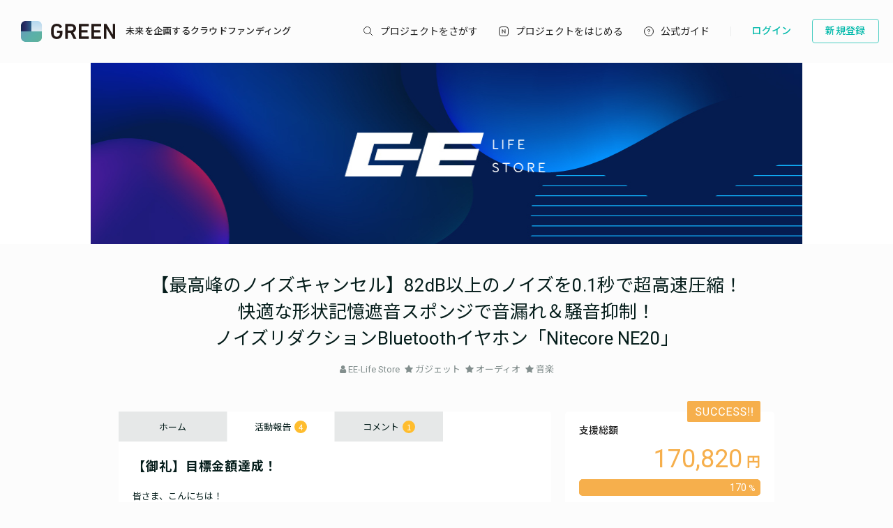

--- FILE ---
content_type: text/html; charset=utf-8
request_url: https://greenfunding.jp/ee-life/projects/7305/activities/28845
body_size: 52971
content:
<!DOCTYPE html>
<html>
<head>
<meta charset='UTF-8'>
<title>
【御礼】目標金額達成！ | 【最高峰のノイズキャンセル】82dB以上のノイズを0.1秒で超高速圧縮！
快適な形状記憶遮音スポンジで音漏れ＆騒音抑制！
ノイズリダクションBluetoothイヤホン「Nitecore NE20」 | EE-Life
</title>
<link rel="stylesheet" media="all" href="https://assets.greenfunding.jp/assets/application-5b0e7eff9626bc9642a3699f10a8812cf8a4b83355082650ec89e6a02caec0ce.css" />
<script src="https://assets.greenfunding.jp/assets/application-2603fc43f1b44dcf499f8cf3f9f27108ab502c08341257adbad1c05a1f6b1e38.js"></script>

<meta name="csrf-param" content="authenticity_token" />
<meta name="csrf-token" content="Y6aI5ko064FnokYzMrmCYREY42H1Nm8dPllDSDaXq7I1jtRkL6IthO+s+IB3vE0SxMW0LEYN1lVGninStLufJA==" />
<meta content='【御礼】目標金額達成！' property='og:title'>
<meta content='皆さま、こんにちは！

EE-Life Storeでございます。

 

この度はノイズ' property='og:description'>
<meta content='https://images.greenfunding.jp/store/dc0eddf97e36cdfa6f6fd64e7c303820e25b6011b71852f961467d0a017e' property='og:image'>
<meta content='article' property='og:type'>
<meta content='GREEN FUNDING' property='og:site_name'>
<meta content='ja_JP' property='og:locale'>
<meta content='https://greenfunding.jp/ee-life/projects/7305/activities/28845' property='og:url'>
<meta content='190491067749223' property='fb:app_id'>
<meta content='summary_large_image' name='twitter:card'>
<meta content='@greenfunding_jp' name='twitter:site'>
<meta content='【御礼】目標金額達成！' name='twitter:title'>
<meta content='皆さま、こんにちは！

EE-Life Storeでございます。

 

この度はノイズ' name='twitter:description'>
<meta content='https://images.greenfunding.jp/store/dc0eddf97e36cdfa6f6fd64e7c303820e25b6011b71852f961467d0a017e' name='twitter:image'>


<!-- Google Tag Manager -->

<script>

window.dataLayer = window.dataLayer || [];
dataLayer.push({
  'page_view_event_id': "888a7eba375172e572754a95e587e50912b8887d4f69a333ae384b9059110d2b",
    'user_id': "",
    'em': "",
    'phone': "",
    'zip': "",
    'user_id_rtb': "unknown"
  });


  (function(w,d,s,l,i){w[l]=w[l]||[];w[l].push({'gtm.start':
  new Date().getTime(),event:'gtm.js'});var f=d.getElementsByTagName(s)[0],
  j=d.createElement(s),dl=l!='dataLayer'?'&l='+l:'';j.async=true;j.src=
  'https://www.googletagmanager.com/gtm.js?id='+i+dl;f.parentNode.insertBefore(j,f);
  })(window,document,'script','dataLayer','GTM-PNR8M8H');

</script>
<!-- End Google Tag Manager -->

<!-- Facebook Pixel Code -->
<script>
!function(f,b,e,v,n,t,s){if(f.fbq)return;n=f.fbq=function(){n.callMethod?
n.callMethod.apply(n,arguments):n.queue.push(arguments)};if(!f._fbq)f._fbq=n;
n.push=n;n.loaded=!0;n.version='2.0';n.queue=[];t=b.createElement(e);t.async=!0;
t.src=v;s=b.getElementsByTagName(e)[0];s.parentNode.insertBefore(t,s)}(window,
document,'script','https://connect.facebook.net/en_US/fbevents.js');
fbq('init', '1490657931261473');
fbq('track', 'PageView', {eventID: '888a7eba375172e572754a95e587e50912b8887d4f69a333ae384b9059110d2b'});
</script>
<noscript><img height="1" width="1" style="display:none"
src="https://www.facebook.com/tr?id=1490657931261473&ev=PageView&noscript=1"
/></noscript>
<!-- DO NOT MODIFY -->
<!-- End Facebook Pixel Code -->

<script>
// BaseCode (ページヘッダーに記述) 
!function (w, d, t) {
  w.TiktokAnalyticsObject=t;var ttq=w[t]=w[t]||[];ttq.methods=["page","track","identify","instances","debug","on","off","once","ready","alias","group","enableCookie","disableCookie"],ttq.setAndDefer=function(t,e){t[e]=function(){t.push([e].concat(Array.prototype.slice.call(arguments,0)))}};for(var i=0;i<ttq.methods.length;i++)ttq.setAndDefer(ttq,ttq.methods[i]);ttq.instance=function(t){for(var e=ttq._i[t]||[],n=0;n<ttq.methods.length;n++)ttq.setAndDefer(e,ttq.methods[n]);return e},ttq.load=function(e,n){var i="https://analytics.tiktok.com/i18n/pixel/events.js";ttq._i=ttq._i||{},ttq._i[e]=[],ttq._i[e]._u=i,ttq._t=ttq._t||{},ttq._t[e]=+new Date,ttq._o=ttq._o||{},ttq._o[e]=n||{};var o=document.createElement("script");o.type="text/javascript",o.async=!0,o.src=i+"?sdkid="+e+"&lib="+t;var a=document.getElementsByTagName("script")[0];a.parentNode.insertBefore(o,a)};

  ttq.load('CPTSQ8BC77U1C0R4S8DG');
  ttq.page();
}(window, document, 'ttq');



</script>


<!-- Criteo Top Page Tracker -->
<script type="text/javascript" src="//static.criteo.net/js/ld/ld.js" async="true"></script>
<script type="text/javascript">
  window.criteo_q = window.criteo_q || [];
  window.criteo_q.push(
    { event: "setAccount", account: [78124, 83547, 83548]},

  // 検索結果ページの場合
  // 検索結果ページ以外の場合
    
    
    
    
    );

</script>

<script src='/assets/javascripts/ckeditor/ckeditor.js'></script>
</head>
<body class='desktop asp activities_controller show_action' data-page='activities:show'>
<!-- Google Tag Manager (noscript) -->
<noscript><iframe src="https://www.googletagmanager.com/ns.html?id=GTM-PNR8M8H"
height="0" width="0" style="display:none;visibility:hidden"></iframe></noscript>
<!-- End Google Tag Manager (noscript) -->

<div class='l-header js-l-header'>
<div class='l-header__wrap'>
<h1 class='v-layouts-header__logo js-methods__hover'>
<a class='v-layouts-header__logo-link' href='/'>
<img alt="GREENFUNDING 未来を企画するクラウドファンディング" src="https://assets.greenfunding.jp/assets/layouts/common/header-logo_green-67ea9656fd52f62b230946c465fbe4420dc43157481eb10148a5534bdfff4cb8.svg" />
<span class='v-layouts-header__logo-text'>未来を企画するクラウドファンディング</span>
</a>
</h1>
<nav class='v-layouts-header__global-nav'>
<ul class='v-layouts-header__global-nav__list v-layouts-header__global-nav__list--flex'>
<li class='v-layouts-header__global-nav__item v-layouts-header__global-nav__item--search js-method__accordion'>
<a class='v-layouts-header__global-nav__item-link js-method__accordion js-methods__hover'>
<span class='v-layouts-header__global-nav__item-text v-layouts-header__global-nav__item-text--search'></span>
</a>
<div class='v-layouts-header__accordion js-methods__nav-accordion'>
<div class='v-layouts-header__accordion-search'>
<form class="project_search" id="project_search" action="/portals/search" accept-charset="UTF-8" method="get"><input name="utf8" type="hidden" value="&#x2713;" /><div class='v-layouts-header__accordion-search__inner js-methods__hover'>
<button name="button" type="submit"><span></span>
</button><input placeholder="キーワード検索" type="text" name="q[title_or_planner_name_cont]" id="q_title_or_planner_name_cont" />
</div>
</form></div>
<div class='v-layouts-header__accordion-navigation'>
<div class='v-layouts-header__accordion-navigation__category'>
<ul class='v-layouts-header__accordion-navigation__category-top'>
<li class='js-methods__hover'>
<a href="/portals/search?condition=new"><img class='is-hover' height='20px' src='https://assets.greenfunding.jp/assets/header_new-icon-hover-b15eca2df62ba9b2939f917243341e445ec7289885f80fd99b7768a2fe8b1f76.svg' width='20px'>
<img height='20px' src='https://assets.greenfunding.jp/assets/header_new-icon-3efa55825a4e47b1835b636e322f0016e7a0bdf4fc214f3bc649ed492e576d83.svg' width='20px'>
<p>新着プロジェクト</p>
</a></li>
<li class='js-methods__hover'>
<a href="/portals/picked"><img class='is-hover' height='16px' src='https://assets.greenfunding.jp/assets/header_clown-icon-hover-be5d3e6e826a040d19746e898241b4b10821232e53af067d63d4ccea590db89d.svg' width='16px'>
<img height='16px' src='https://assets.greenfunding.jp/assets/header_clown-icon-c9ab87e3c98816db8520606ea10476df7a9ef46b4cc3ec6bb9348c962dfd0b11.svg' width='16px'>
<p>代表プロジェクト</p>
</a></li>
<li class='js-methods__hover'>
<a href="/portals/search?condition=succeeded"><img class='is-hover' height='16px' src='https://assets.greenfunding.jp/assets/header_yen-icon-hover-85ce371c6bebc451e331dae826ea3a74596106211bc62520c170026c74f8c175.svg' width='16px'>
<img height='16px' src='https://assets.greenfunding.jp/assets/header_yen-icon-afb3d0f3a5a05e483fe65e0920ca34505ada89118cf555ba48d0035dba5f851e.svg' width='16px'>
<p>達成したプロジェクト</p>
</a></li>
</ul>
<ul class='v-layouts-header__accordion-navigation__category-list'>
<li class='js-methods__hover'>
<a href="/portals/search?category_id=27"><span>
ガジェット
</span>
</a></li>
<li class='js-methods__hover'>
<a href="/portals/search?category_id=38"><span>
テクノロジー/IoT
</span>
</a></li>
<li class='js-methods__hover'>
<a href="/portals/search?category_id=41"><span>
雑貨
</span>
</a></li>
<li class='js-methods__hover'>
<a href="/portals/search?category_id=45"><span>
オーディオ
</span>
</a></li>
<li class='js-methods__hover'>
<a href="/portals/search?category_id=49"><span>
アウトドア
</span>
</a></li>
<li class='js-methods__hover'>
<a href="/portals/search?category_id=44"><span>
車/バイク
</span>
</a></li>
<li class='js-methods__hover'>
<a href="/portals/search?category_id=16"><span>
ファッション
</span>
</a></li>
<li class='js-methods__hover'>
<a href="/portals/search?category_id=30"><span>
スポーツ
</span>
</a></li>
<li class='js-methods__hover'>
<a href="/portals/search?category_id=6"><span>
社会貢献
</span>
</a></li>
<li class='js-methods__hover'>
<a href="/portals/search?category_id=23"><span>
アート
</span>
</a></li>
<li class='js-methods__hover'>
<a href="/portals/search?category_id=25"><span>
出版
</span>
</a></li>
<li class='js-methods__hover'>
<a href="/portals/search?category_id=39"><span>
地域活性化
</span>
</a></li>
<li class='js-methods__hover'>
<a href="/portals/search?category_id=40"><span>
エンタメ
</span>
</a></li>
<li class='js-methods__hover'>
<a href="/portals/search?category_id=26"><span>
音楽
</span>
</a></li>
<li class='js-methods__hover'>
<a href="/portals/search?category_id=29"><span>
フード 
</span>
</a></li>
<li class='js-methods__hover'>
<a href="/portals/search?category_id=24"><span>
映像/映画
</span>
</a></li>
<li class='js-methods__hover'>
<a href="/portals/search?category_id=32"><span>
イベント
</span>
</a></li>
<li class='js-methods__hover'>
<a href="/portals/search?category_id=35"><span>
アイドル
</span>
</a></li>
<li class='js-methods__hover'>
<a href="/portals/search?category_id=42"><span>
写真
</span>
</a></li>
<li class='js-methods__hover'>
<a href="/portals/search?category_id=46"><span>
アニメ
</span>
</a></li>
<li class='js-methods__hover'>
<a href="/portals/search?category_id=43"><span>
鉄道
</span>
</a></li>
<li class='js-methods__hover'>
<a href="/portals/search?category_id=50"><span>
ペット
</span>
</a></li>
<li class='js-methods__hover'>
<a href="/portals/search?category_id=51"><span>
台湾
</span>
</a></li>
<li class='js-methods__hover'>
<a href="/portals/search?category_id=33"><span>
その他
</span>
</a></li>
<li class='js-methods__hover'>
<a href="/portals/search?category_id=52"><span>
ゴルフ
</span>
</a></li>

</ul>
</div>
</div>
<div class='v-layouts-header__accordion-close-button js-methods__close-button'>
<div class='v-layouts-header__accordion-close-button__container'>
<img src='https://assets.greenfunding.jp/assets/header_close-icon-b2fdce2cdbf318b3b922716019ed00b05123a341a0a4a0163b421e1c09c5a4c1.svg'>
<p>メニューを閉じる</p>
</div>
</div>
</div>
</li>
<li class='v-layouts-header__global-nav__item v-layouts-header__global-nav__item--start js-methods__hover'>
<a class='v-layouts-header__global-nav__item-link' href='/about'>
<span class='v-layouts-header__global-nav__item-text v-layouts-header__global-nav__item-text--start'></span>
</a>
</li>
<li class='v-layouts-header__global-nav__item v-layouts-header__global-nav__item--guide js-methods__hover'>
<a class='v-layouts-header__global-nav__item-link' href='https://help2020.greenfunding.jp/'>
<span class='v-layouts-header__global-nav__item-text v-layouts-header__global-nav__item-text--guide'>公式ガイド</span>
</a>
</li>
<li class='v-layouts-header__global-nav__item v-layouts-header__global-nav__item--vertical'></li>
</ul>
</nav>

<div class='v-layouts-header__users'>
<ul class='v-layouts-header__users__list v-layouts-header__users__list--flex'>
<li class='v-layouts-header__users__item'>
<a class='v-layouts-header__users-button v-layouts-header__users-button js-methods__hover' href='/users/sign_in?forced=true'>
<span class='v-layouts-header__users-button__label'>ログイン</span>
</a>
</li>
<li class='v-layouts-header__users__item v-layouts-header__users__item--sign-up'>
<a class='v-layouts-header__users-button v-layouts-header__users-button--sign-up js-methods__hover' href='/users/sign_up'>
<span class='v-layouts-header__users-button__label'>新規登録</span>
</a>
</li>
</ul>
</div>

</div>
</div>
<div class='v-layouts__overlay js-methods__overlay'></div>




<div class='l-main'>
<div class='project_header'>
<div style='background-color: ;'>
<a href="/ee-life"><img class="attachment partner_page asp_header" alt="image" onerror="this.error=null;this.src=&quot;https://assets.greenfunding.jp/assets/loading_image-c8ad271e12f4eac92d6ad11d1b7a3786b990fae3fca09d690dd64a34875d7207.gif&quot;" src="https://images.greenfunding.jp/store/9fd33de0fe69d3b6b1fcbe60393cad05082c19b3a6188ea694ecac69d886" />
</a></div>

<h1><a href="/ee-life/projects/7305">【最高峰のノイズキャンセル】82dB以上のノイズを0.1秒で超高速圧縮！<br />快適な形状記憶遮音スポンジで音漏れ＆騒音抑制！<br />ノイズリダクションBluetoothイヤホン「Nitecore NE20」</a></h1>
<ul>
<li>
<i class="fa fa-user"></i>
<a data-planner-id="40844" id="open_show_planner" href="?planner_id=40844&amp;project_id=7305#show_planner">EE-Life Store</a>
</li>
<li>
<i class="fa fa-star"></i>
<a href="/ee-life/projects/search?category_id=27">ガジェット</a>
</li>
<li>
<i class="fa fa-star"></i>
<a href="/ee-life/projects/search?category_id=45">オーディオ</a>
</li>
<li>
<i class="fa fa-star"></i>
<a href="/ee-life/projects/search?category_id=26">音楽</a>
</li>
</ul>
</div>

<div class='container container--project_wide container-flex'>
<div class='l-content'>
<ul class='project_content-header'>
<li class='is-home'>
<a data-keep-scroll="true" href="/ee-life/projects/7305">ホーム</a>
</li>
<li class='is-activities'>
<a data-keep-scroll="true" href="/ee-life/projects/7305/activities">活動報告
<span class='badge'>
4
</span>
</a></li>
<li class='is-comments'>
<a data-keep-scroll="true" href="/ee-life/projects/7305/comments">コメント
<span class='badge'>
1
</span>
</a></li>
</ul>

<div class='project_activity'>
<h2>【御礼】目標金額達成！</h2>
<div class='project_activity-content'>
<p>皆さま、こんにちは！</p>

<p>EE-Life Storeでございます。</p>

<p> </p>

<p align="left">この度はノイズリダクションBluetoothイヤホン「Nitecore NE20」にご関心とご支援をいただきまして、</p>

<p>誠にありがとうございます。</p>

<p>活動報告にて目標にしていた10万円の目標金額を達成しました！</p>

<p>ご協力いただきましたの皆さま、本当にありがとうございます！</p>

<p> </p>

<p>わずか0.1秒！82dB以上のノイズを超高速圧縮して聴力を保護！</p>

<p>４種類の形状記憶遮音スポンジで耳の穴の形にフィット！快適に装着できて音漏れも防ぐ！</p>

<p>使用シーンに合わせて選べるサイレント/室内/屋外の3つのモード！</p>

<p>正確なボイストラッキングで話し声がクリア＆外界の音も聞き逃さない！</p>

<p>Bluetooth5.3対応でデータ伝送効率と安定性がアップ！消費電力を抑えて待機時間もより長く！</p>

<p> </p>

<p>「Nitecore NE20」に少しでも興味をもった方はぜひご支援、</p>

<p>SNSなどの拡散をどうぞよろしくお願いいたします。</p>

<p>それでは、引き続きよろしくお願いいたします。</p>

<p> </p>

<p>EE-Life Storeスタッフ一同</p>

</div>
<div class='project_activity-created_at'></div>
2023/05/15 19:23
<ul class='project-social_button'>
<li>
<div class='fb-like' data-action='like' data-href='https://greenfunding.jp/ee-life/projects/7305/activities/28845' data-layout='button_count' data-share='false' data-show-faces='false'></div>
</li>
<li>
<a class='twitter-share-button' href='https://twitter.com/share?text=【クラウドファンディング活動報告】【御礼】目標金額達成！ | 【最高峰のノイズキャンセル】82dB以上のノイズを0.1秒で超高速圧縮！
快適な形状記憶遮音スポンジで音漏れ＆騒音抑制！
ノイズリダクションBluetoothイヤホン「Nitecore NE20」'>
Tweet
</a>
</li>
</ul>

</div>

</div>
<div class='l-sidebar is-right'>
<div class='project_sidebar'>
<div class='project_sidebar-section project_sidebar_dashboard'>
<div class='project_sidebar_dashboard-success-ribbon'></div>
<div class='project_sidebar_dashboard-progress'>
<div class='text text-muted text-small'>
支援総額
</div>
<div class='project_sidebar_dashboard-amount'>
170,820
</div>
<div class='progress_bar progress_bar-detail'>
<div class='progress_bar-bar' style='width: calc(100% + 0.0px)'>
<div class='progress_bar-label'>
170
</div>
</div>
</div>
</div>
<div class='project_sidebar_dashboard-target-info'>
<div class='text text-muted text-small'><span class='is-number'>2023</span><span>年</span><span class='is-number'>6</span><span>月</span><span class='is-number'>10</span><span>日</span><span>まで</span></div>
<div class='text text-muted text-small'><span>目標</span><span class='is-number'>100,000</span><span>円</span></div>
</div>
<div class='project_sidebar_dashboard-info'>
<ul>
<li>
<div>
支援人数
</div>
<div class='project_sidebar_dashboard-info-number'>
<span class='is-number'>9</span>
<span>人</span>
</div>
</li>
<li>
<div>
残り時間
</div>
<div class='project_sidebar_dashboard-info-number'>
終了
</div>
</li>
</ul>
</div>
<button name="button" type="submit" class="button button-default button-end">このプロジェクトは終了しました</button>
</div>

<div class='project_sidebar-section project_sidebar_profile'>
<div class='project_sidebar_profile-image'>
<img class="attachment planner image" alt="image" onerror="this.error=null;this.src=&quot;https://assets.greenfunding.jp/assets/loading_image-c8ad271e12f4eac92d6ad11d1b7a3786b990fae3fca09d690dd64a34875d7207.gif&quot;" src="https://images.greenfunding.jp/store/3ee01b7597d2ee67af1d3da73a8a4a5b8df594fbdc19b616f450328d3544" />
</div>
<div class='project_sidebar_profile-section'>
<div class='project_sidebar_profile-name'>
EE-Life Store
</div>
<div class='project_sidebar_profile-links'>
<a class="project_sidebar_profile-links-button project_sidebar_profile-links-button--yt" target="_blank" href="https://www.youtube.com/@liftee5627/videos"><svg width="16" height="12" viewbox="0 0 16 12" fill="none" xmlns="http://www.w3.org/2000/svg" class="is-yt"><path d="M15.6668 1.87394C15.4824 1.13594 14.9411 0.555974 14.2522 0.35842C13.0036 0 8 0 8 0C8 0 2.99638 0 1.74909 0.35842C1.06026 0.555974 0.518933 1.13594 0.334541 1.87394C0 3.21025 0 6 0 6C0 6 0 8.78975 0.334541 10.1261C0.518933 10.8641 1.06026 11.444 1.74909 11.6416C2.99638 12 8 12 8 12C8 12 13.0036 12 14.2509 11.6416C14.9397 11.444 15.4811 10.8641 15.6655 10.1261C16 8.78975 16 6 16 6C16 6 16 3.21025 15.6668 1.87394Z"></path><path d="M6.3999 8.57064V3.42859L10.558 5.99961L6.3999 8.57064Z"></path></svg>
</a><a class="project_sidebar_profile-links-button" target="_blank" href="https://ee-life.myshopify.com/"><svg width="16" height="16" viewbox="0 0 16 16" fill="none" xmlns="http://www.w3.org/2000/svg"><path d="m8 0c.73438 0 1.44271.09375 2.125.28125.6823.1875 1.3203.455729 1.9141.80469.5937.34896 1.1328.76562 1.6171 1.25.4844.48437.9011 1.02604 1.25 1.625.349.59896.6172 1.23698.8047 1.91406s.2839 1.38542.2891 2.125c0 .73438-.0938 1.44271-.2812 2.125-.1876.6823-.4558 1.3203-.8047 1.9141-.349.5937-.7657 1.1328-1.25 1.6171-.4844.4844-1.0261.9011-1.625 1.25-.599.349-1.237.6172-1.9141.8047-.67708.1875-1.38542.2839-2.125.2891-.73438 0-1.44271-.0938-2.125-.2812-.68229-.1876-1.32031-.4558-1.91406-.8047-.59375-.349-1.13282-.7657-1.61719-1.25-.48437-.4844-.90104-1.0261-1.25-1.625-.348958-.599-.617188-1.2344-.804688-1.9063-.1875-.67186-.28385367-1.3828-.289062-2.1328 0-.73438.09375-1.44271.28125-2.125s.455729-1.32031.80469-1.91406c.34896-.59375.76562-1.13282 1.25-1.61719.48437-.48437 1.02604-.90104 1.625-1.25.59896-.348958 1.23437-.617188 1.90625-.804688.67187-.1875 1.38281-.28385367 2.13281-.289062zm6.3203 5c-.1979-.42188-.4375-.81771-.7187-1.1875-.2813-.36979-.5938-.71094-.9375-1.02344-.3438-.3125-.7162-.58594-1.1172-.82031-.4011-.23437-.8203-.42969-1.2578-.58594.1875.26042.3567.53646.5078.82813.151.29166.2838.59114.3984.89844.1146.30729.2162.62239.3047.94531.0885.32291.1615.63802.2188.94531zm.6797 3c0-.69271-.0964-1.35938-.2891-2h-2.8359c.0417.33333.0729.66406.0938.99219.0208.32812.0312.66406.0312 1.00781 0 .33854-.0104.67188-.0312 1-.0209.32812-.0521.66146-.0938 1h2.8359c.1927-.64062.2891-1.30729.2891-2zm-7 7c.25521 0 .49219-.0703.71094-.2109.21875-.1407.42448-.3256.61718-.5547.19271-.2292.35938-.487.5-.7735.14063-.2864.27348-.5807.39848-.8828s.2213-.5885.289-.8593c.0677-.2709.1276-.5105.1797-.7188h-5.39061c.04166.2031.10156.4427.17969.7188.07812.276.17447.5624.28906.8593.11458.2969.24479.5886.39062.875.14584.2865.31511.5469.50782.7813.1927.2344.39583.4192.60937.5547.21354.1354.45313.2057.71875.2109zm2.8672-5c.0417-.33333.0729-.66406.0937-.99219.0209-.32812.0339-.66406.0391-1.00781 0-.33854-.0104-.67188-.0312-1-.0209-.32812-.0547-.66146-.1016-1h-5.73439c-.04166.33333-.07291.66406-.09375.99219-.02083.32812-.03385.66406-.03906 1.00781 0 .33854.01042.67188.03125 1s.05469.66146.10156 1zm-9.8672-2c0 .69271.09635 1.35938.28906 2h2.83594c-.04167-.33333-.07292-.66406-.09375-.99219-.02083-.32812-.03125-.66406-.03125-1.00781 0-.33854.01042-.67188.03125-1s.05208-.66146.09375-1h-2.83594c-.19271.64062-.28906 1.30729-.28906 2zm7-7c-.25521 0-.49219.07031-.71094.21094-.21875.14062-.42448.32552-.61718.55468-.19271.22917-.35938.48698-.5.77344-.14063.28646-.27344.58073-.39844.88282-.125.30208-.22136.58854-.28906.85937-.06771.27083-.12761.51042-.17969.71875h5.39061c-.0417-.20312-.1015-.44271-.1797-.71875-.0781-.27604-.1745-.5625-.289-.85937-.1146-.29688-.24483-.58855-.39066-.875-.14584-.28646-.31511-.54688-.50782-.78126-.1927-.23437-.39583-.41927-.60937-.55468-.21354-.13542-.45313-.20573-.71875-.21094zm-2.28906.38281c-.4375.15104-.85677.34636-1.25782.58594-.40104.23958-.77343.51302-1.11718.82031s-.65625.64584-.9375 1.01563-.52084.76823-.71875 1.19531h2.60156c.0625-.3125.13542-.6276.21875-.94531s.18229-.63021.29688-.9375c.11458-.30729.25-.60938.40624-.90625.15626-.29688.32553-.57292.50782-.82813zm-4.03125 9.61719c.19791.4219.4375.8177.71875 1.1875s.59375.7109.9375 1.0234.71614.586 1.11718.8203c.40105.2344.82032.4297 1.25782.586-.1875-.2604-.35677-.5365-.50782-.8281-.15104-.2917-.28385-.5912-.39843-.8985-.11459-.3073-.21615-.6224-.30469-.9453s-.16146-.638-.21875-.9453zm8.60941 3.6172c.4375-.1511.8567-.3464 1.2578-.586.401-.2395.7734-.513 1.1172-.8203.3437-.3073.6562-.6458.9375-1.0156.2812-.3698.5208-.7682.7187-1.1953h-2.6015c-.0626.3125-.1355.6276-.2188.9453s-.1823.6302-.2969.9375-.25.6094-.4062.9063c-.1563.2968-.3255.5729-.5078.8281z"></path></svg>
</a></div>
</div>
<a class="project_sidebar_profile-button" href="/ee-life/projects/7305/project_inquiries/faq">起案者に問い合わせ</a>
<a class="project_sidebar_profile-button project_sidebar_profile-button--transactions" href="/ee-life/projects/7305/planner_transactions">特定商取引法に関する表示</a>
<a class="project_sidebar_profile-button project_sidebar_profile-button--policy" href="/ee-life/projects/7305/privacy_policy">プライバシーポリシー</a>
</div>

<div class='project_sidebar-section project_sidebar_vpoint'>
<div class='project_sidebar_vpoint-banner'>
<img alt="vpoint-icon" class="project_sidebar_vpoint-image" src="https://assets.greenfunding.jp/assets/vpoint_icon-6ee4f1dbb707341b1ad559ef94048c439a5f86fe243cbea1d2e2fe7ce6d43f14.png" />
<span class='project_sidebar_vpoint-text'>Vポイント連携で、もっとお得に</span>
</div>
</div>

<div class='project_sidebar-section project_sidebar_reward is-expired project_sidebar_reward--flat'>
<div class='project_sidebar_reward-wrap'>
<div class='project_sidebar_reward-head'>
<div class='project_sidebar_reward-head-left'>
<div class='project_sidebar_reward-type'>
超早割
</div>
<div class='project_sidebar_reward-head-left-bottom'>
<div class='project_sidebar_reward-discount'>
30
<span class='project_sidebar_reward-discount--percent'></span>
</div>
<div class='project_sidebar_reward-rest_of_number'><span>残り</span><span class='is-number'>41</span><span>個</span></div>
</div>
</div>
<div class='project_sidebar_reward-head-right'>
<div class='project_sidebar_reward-amount'>
18,980
</div>
<div class='project_sidebar_reward-paidy'>
<span class='project_sidebar_reward-paidy--text'>なら月々</span>
<span class='project_sidebar_reward-paidy--installment'>1,581</span>
</div>
</div>
</div>
<div class='project_sidebar_reward-vpoint'>
<img alt="vpoint-icon" class="project_sidebar_reward-vpoint-image" src="https://assets.greenfunding.jp/assets/vpoint_icon-6ee4f1dbb707341b1ad559ef94048c439a5f86fe243cbea1d2e2fe7ce6d43f14.png" />
<p class='project_sidebar_reward-vpoint-text'>Vポイント連携すると 94pt 貯まる</p>
</div>
<div class='project_sidebar_reward-image'>
<img class="attachment reward image" alt="image" onerror="this.error=null;this.src=&quot;https://assets.greenfunding.jp/assets/loading_image-c8ad271e12f4eac92d6ad11d1b7a3786b990fae3fca09d690dd64a34875d7207.gif&quot;" src="https://images.greenfunding.jp/store/97a162356fbc8d0e42eab5205195482c619cb7463290fc4d319825609818" />
</div>
<div class='project_sidebar_reward-description read-more-js'>
<div class='project_sidebar_reward-description-wrap read-more-js__wrap'>
<h3 class='reward_title'>
【超早割30％OFF・先着50名様限定】ノイズリダクションBluetoothイヤホン「Nitecore NE20」×1
</h3>
<div class='project_sidebar_reward-content'>
<p>一般予定販売価格:27,431円（税込）
<br />※送料無料（日本国内限定）</p>

<p>内容物：
<br />・ノイズリダクションBluetoothイヤホンNE20本体×1
<br />・充電ケーブル×1
<br />・日本語説明書×1
<br />    </p>
</div>
</div>
<div class='project_sidebar_reward-description-blur read-more-js__blur'></div>
</div>
<div class='project_sidebar_reward-list-style-wrap'>
<div class='project_sidebar_reward-delivery_date project_sidebar_reward-list-style'>
<p>配送予定</p>
<p>2023年9月</p>
</div>
<div class='project_sidebar_reward-support_count project_sidebar_reward-list-style'>
<p>支援人数</p>
<p>
<span class='is-number'>9</span>
人
</p>
</div>
</div>
<div class='project_sidebar_reward-button project_sidebar_reward-button--end'>
このプロジェクトは終了しました
</div>
</div>
</div>
<div class='project_sidebar-section project_sidebar_reward is-expired project_sidebar_reward--flat'>
<div class='project_sidebar_reward-wrap'>
<div class='project_sidebar_reward-head'>
<div class='project_sidebar_reward-head-left'>
<div class='project_sidebar_reward-type'>
早割
</div>
<div class='project_sidebar_reward-head-left-bottom'>
<div class='project_sidebar_reward-discount'>
27
<span class='project_sidebar_reward-discount--percent'></span>
</div>
<div class='project_sidebar_reward-rest_of_number'><span>残り</span><span class='is-number'>100</span><span>個</span></div>
</div>
</div>
<div class='project_sidebar_reward-head-right'>
<div class='project_sidebar_reward-amount'>
19,880
</div>
<div class='project_sidebar_reward-paidy'>
<span class='project_sidebar_reward-paidy--text'>なら月々</span>
<span class='project_sidebar_reward-paidy--installment'>1,656</span>
</div>
</div>
</div>
<div class='project_sidebar_reward-vpoint'>
<img alt="vpoint-icon" class="project_sidebar_reward-vpoint-image" src="https://assets.greenfunding.jp/assets/vpoint_icon-6ee4f1dbb707341b1ad559ef94048c439a5f86fe243cbea1d2e2fe7ce6d43f14.png" />
<p class='project_sidebar_reward-vpoint-text'>Vポイント連携すると 99pt 貯まる</p>
</div>
<div class='project_sidebar_reward-image'>
<img class="attachment reward image" alt="image" onerror="this.error=null;this.src=&quot;https://assets.greenfunding.jp/assets/loading_image-c8ad271e12f4eac92d6ad11d1b7a3786b990fae3fca09d690dd64a34875d7207.gif&quot;" src="https://images.greenfunding.jp/store/97688553722591e4e85e3ecb0c2debed94f40e619a2f81eb482715a488b9" />
</div>
<div class='project_sidebar_reward-description read-more-js'>
<div class='project_sidebar_reward-description-wrap read-more-js__wrap'>
<h3 class='reward_title'>
【早割27％OFF・先着100名様限定】ノイズリダクションBluetoothイヤホン「Nitecore NE20」×1
</h3>
<div class='project_sidebar_reward-content'>
<p>一般予定販売価格:27,431円（税込）
<br />※送料無料（日本国内限定）</p>

<p>内容物：
<br />・ノイズリダクションBluetoothイヤホンNE20本体×1
<br />・充電ケーブル×1
<br />・日本語説明書×1
<br />    </p>
</div>
</div>
<div class='project_sidebar_reward-description-blur read-more-js__blur'></div>
</div>
<div class='project_sidebar_reward-list-style-wrap'>
<div class='project_sidebar_reward-delivery_date project_sidebar_reward-list-style'>
<p>配送予定</p>
<p>2023年9月</p>
</div>
<div class='project_sidebar_reward-support_count project_sidebar_reward-list-style'>
<p>支援人数</p>
<p>
<span class='is-number'>0</span>
人
</p>
</div>
</div>
<div class='project_sidebar_reward-button project_sidebar_reward-button--end'>
このプロジェクトは終了しました
</div>
</div>
</div>
<div class='project_sidebar-section project_sidebar_reward is-expired project_sidebar_reward--flat'>
<div class='project_sidebar_reward-wrap'>
<div class='project_sidebar_reward-head'>
<div class='project_sidebar_reward-head-left'>
<div class='project_sidebar_reward-type'>
GREEN FUNDING限定価格
</div>
<div class='project_sidebar_reward-head-left-bottom'>
<div class='project_sidebar_reward-discount'>
24
<span class='project_sidebar_reward-discount--percent'></span>
</div>
</div>
</div>
<div class='project_sidebar_reward-head-right'>
<div class='project_sidebar_reward-amount'>
20,780
</div>
<div class='project_sidebar_reward-paidy'>
<span class='project_sidebar_reward-paidy--text'>なら月々</span>
<span class='project_sidebar_reward-paidy--installment'>1,731</span>
</div>
</div>
</div>
<div class='project_sidebar_reward-vpoint'>
<img alt="vpoint-icon" class="project_sidebar_reward-vpoint-image" src="https://assets.greenfunding.jp/assets/vpoint_icon-6ee4f1dbb707341b1ad559ef94048c439a5f86fe243cbea1d2e2fe7ce6d43f14.png" />
<p class='project_sidebar_reward-vpoint-text'>Vポイント連携すると 103pt 貯まる</p>
</div>
<div class='project_sidebar_reward-image'>
<img class="attachment reward image" alt="image" onerror="this.error=null;this.src=&quot;https://assets.greenfunding.jp/assets/loading_image-c8ad271e12f4eac92d6ad11d1b7a3786b990fae3fca09d690dd64a34875d7207.gif&quot;" src="https://images.greenfunding.jp/store/ab864f82eaf4ffa3b8a0eb4a44241b58d1e496d79d5f4341e75453297827" />
</div>
<div class='project_sidebar_reward-description read-more-js'>
<div class='project_sidebar_reward-description-wrap read-more-js__wrap'>
<h3 class='reward_title'>
【GREEN FUNDING 限定価格24％OFF 】ノイズリダクションBluetoothイヤホン「Nitecore NE20」×1
</h3>
<div class='project_sidebar_reward-content'>
<p>一般予定販売価格:27,431円（税込）
<br />※送料無料（日本国内限定）</p>

<p>内容物：
<br />・ノイズリダクションBluetoothイヤホンNE20本体×1
<br />・充電ケーブル×1
<br />・日本語説明書×1
<br />    </p>
</div>
</div>
<div class='project_sidebar_reward-description-blur read-more-js__blur'></div>
</div>
<div class='project_sidebar_reward-list-style-wrap'>
<div class='project_sidebar_reward-delivery_date project_sidebar_reward-list-style'>
<p>配送予定</p>
<p>2023年9月</p>
</div>
<div class='project_sidebar_reward-support_count project_sidebar_reward-list-style'>
<p>支援人数</p>
<p>
<span class='is-number'>0</span>
人
</p>
</div>
</div>
<div class='project_sidebar_reward-button project_sidebar_reward-button--end'>
このプロジェクトは終了しました
</div>
</div>
</div>
<div class='project_sidebar-section project_sidebar_reward is-expired project_sidebar_reward--flat'>
<div class='project_sidebar_reward-wrap'>
<div class='project_sidebar_reward-head'>
<div class='project_sidebar_reward-head-left'>
<div class='project_sidebar_reward-type'>
早割
</div>
<div class='project_sidebar_reward-head-left-bottom'>
<div class='project_sidebar_reward-discount'>
31
<span class='project_sidebar_reward-discount--percent'></span>
</div>
</div>
</div>
<div class='project_sidebar_reward-head-right'>
<div class='project_sidebar_reward-amount'>
37,560
</div>
<div class='project_sidebar_reward-paidy'>
<span class='project_sidebar_reward-paidy--text'>なら月々</span>
<span class='project_sidebar_reward-paidy--installment'>3,130</span>
</div>
</div>
</div>
<div class='project_sidebar_reward-vpoint'>
<img alt="vpoint-icon" class="project_sidebar_reward-vpoint-image" src="https://assets.greenfunding.jp/assets/vpoint_icon-6ee4f1dbb707341b1ad559ef94048c439a5f86fe243cbea1d2e2fe7ce6d43f14.png" />
<p class='project_sidebar_reward-vpoint-text'>Vポイント連携すると 187pt 貯まる</p>
</div>
<div class='project_sidebar_reward-image'>
<img class="attachment reward image" alt="image" onerror="this.error=null;this.src=&quot;https://assets.greenfunding.jp/assets/loading_image-c8ad271e12f4eac92d6ad11d1b7a3786b990fae3fca09d690dd64a34875d7207.gif&quot;" src="https://images.greenfunding.jp/store/19c7c3f2192969c18215d89d056a5d51c597f5e205b7498659c433f94ff3" />
</div>
<div class='project_sidebar_reward-description read-more-js'>
<div class='project_sidebar_reward-description-wrap read-more-js__wrap'>
<h3 class='reward_title'>
【早割31％OFF・先着50名様限定】ノイズリダクションBluetoothイヤホン「Nitecore NE20」×2
</h3>
<div class='project_sidebar_reward-content'>
<p>一般予定販売価格:54,862円（税込）
<br />※送料無料（日本国内限定）</p>

<p>内容物：
<br />・ノイズリダクションBluetoothイヤホンNE20本体×2
<br />・充電ケーブル×2
<br />・日本語説明書×2
<br />    </p>
</div>
</div>
<div class='project_sidebar_reward-description-blur read-more-js__blur'></div>
</div>
<div class='project_sidebar_reward-list-style-wrap'>
<div class='project_sidebar_reward-delivery_date project_sidebar_reward-list-style'>
<p>配送予定</p>
<p>2023年9月</p>
</div>
<div class='project_sidebar_reward-support_count project_sidebar_reward-list-style'>
<p>支援人数</p>
<p>
<span class='is-number'>0</span>
人
</p>
</div>
</div>
<div class='project_sidebar_reward-button project_sidebar_reward-button--end'>
このプロジェクトは終了しました
</div>
</div>
</div>
<div class='project_sidebar-section project_sidebar_reward is-expired project_sidebar_reward--flat'>
<div class='project_sidebar_reward-wrap'>
<div class='project_sidebar_reward-head'>
<div class='project_sidebar_reward-head-left'>
<div class='project_sidebar_reward-type'>
GREEN FUNDING限定価格
</div>
<div class='project_sidebar_reward-head-left-bottom'>
<div class='project_sidebar_reward-discount'>
29
<span class='project_sidebar_reward-discount--percent'></span>
</div>
</div>
</div>
<div class='project_sidebar_reward-head-right'>
<div class='project_sidebar_reward-amount'>
38,460
</div>
<div class='project_sidebar_reward-paidy'>
<span class='project_sidebar_reward-paidy--text'>なら月々</span>
<span class='project_sidebar_reward-paidy--installment'>3,205</span>
</div>
</div>
</div>
<div class='project_sidebar_reward-vpoint'>
<img alt="vpoint-icon" class="project_sidebar_reward-vpoint-image" src="https://assets.greenfunding.jp/assets/vpoint_icon-6ee4f1dbb707341b1ad559ef94048c439a5f86fe243cbea1d2e2fe7ce6d43f14.png" />
<p class='project_sidebar_reward-vpoint-text'>Vポイント連携すると 192pt 貯まる</p>
</div>
<div class='project_sidebar_reward-image'>
<img class="attachment reward image" alt="image" onerror="this.error=null;this.src=&quot;https://assets.greenfunding.jp/assets/loading_image-c8ad271e12f4eac92d6ad11d1b7a3786b990fae3fca09d690dd64a34875d7207.gif&quot;" src="https://images.greenfunding.jp/store/d0db9d67ed3578790dd1c2c8209bf878e9011fa21c9a86af17689d742839" />
</div>
<div class='project_sidebar_reward-description read-more-js'>
<div class='project_sidebar_reward-description-wrap read-more-js__wrap'>
<h3 class='reward_title'>
【GREEN FUNDING 限定価格29％OFF 】ノイズリダクションBluetoothイヤホン「Nitecore NE20」×2
</h3>
<div class='project_sidebar_reward-content'>
<p>一般予定販売価格:54,862円（税込）
<br />※送料無料（日本国内限定）</p>

<p>内容物：
<br />・ノイズリダクションBluetoothイヤホンNE20本体×2
<br />・充電ケーブル×2
<br />・日本語説明書×2
<br />    </p>
</div>
</div>
<div class='project_sidebar_reward-description-blur read-more-js__blur'></div>
</div>
<div class='project_sidebar_reward-list-style-wrap'>
<div class='project_sidebar_reward-delivery_date project_sidebar_reward-list-style'>
<p>配送予定</p>
<p>2023年9月</p>
</div>
<div class='project_sidebar_reward-support_count project_sidebar_reward-list-style'>
<p>支援人数</p>
<p>
<span class='is-number'>0</span>
人
</p>
</div>
</div>
<div class='project_sidebar_reward-button project_sidebar_reward-button--end'>
このプロジェクトは終了しました
</div>
</div>
</div>
<div class='project_sidebar-section project_sidebar_reward is-expired project_sidebar_reward--flat'>
<div class='project_sidebar_reward-wrap'>
<div class='project_sidebar_reward-head'>
<div class='project_sidebar_reward-head-left'>
<div class='project_sidebar_reward-type'>
早割
</div>
<div class='project_sidebar_reward-head-left-bottom'>
<div class='project_sidebar_reward-discount'>
32
<span class='project_sidebar_reward-discount--percent'></span>
</div>
<div class='project_sidebar_reward-rest_of_number'><span>残り</span><span class='is-number'>200</span><span>個</span></div>
</div>
</div>
<div class='project_sidebar_reward-head-right'>
<div class='project_sidebar_reward-amount'>
55,940
</div>
<div class='project_sidebar_reward-paidy'>
<span class='project_sidebar_reward-paidy--text'>なら月々</span>
<span class='project_sidebar_reward-paidy--installment'>4,661</span>
</div>
</div>
</div>
<div class='project_sidebar_reward-vpoint'>
<img alt="vpoint-icon" class="project_sidebar_reward-vpoint-image" src="https://assets.greenfunding.jp/assets/vpoint_icon-6ee4f1dbb707341b1ad559ef94048c439a5f86fe243cbea1d2e2fe7ce6d43f14.png" />
<p class='project_sidebar_reward-vpoint-text'>Vポイント連携すると 279pt 貯まる</p>
</div>
<div class='project_sidebar_reward-image'>
<img class="attachment reward image" alt="image" onerror="this.error=null;this.src=&quot;https://assets.greenfunding.jp/assets/loading_image-c8ad271e12f4eac92d6ad11d1b7a3786b990fae3fca09d690dd64a34875d7207.gif&quot;" src="https://images.greenfunding.jp/store/488e2d6d71aba19ea114a461b07ccef0a5d9bdfb8fb38732956e3fe6119c" />
</div>
<div class='project_sidebar_reward-description read-more-js'>
<div class='project_sidebar_reward-description-wrap read-more-js__wrap'>
<h3 class='reward_title'>
【早割32％OFF・先着200名様限定】ノイズリダクションBluetoothイヤホン「Nitecore NE20」×3
</h3>
<div class='project_sidebar_reward-content'>
<p>一般予定販売価格:82,293円（税込）
<br />※送料無料（日本国内限定）</p>

<p>内容物：
<br />・ノイズリダクションBluetoothイヤホンNE20本体×3
<br />・充電ケーブル×3
<br />・日本語説明書×3
<br />    </p>
</div>
</div>
<div class='project_sidebar_reward-description-blur read-more-js__blur'></div>
</div>
<div class='project_sidebar_reward-list-style-wrap'>
<div class='project_sidebar_reward-delivery_date project_sidebar_reward-list-style'>
<p>配送予定</p>
<p>2023年9月</p>
</div>
<div class='project_sidebar_reward-support_count project_sidebar_reward-list-style'>
<p>支援人数</p>
<p>
<span class='is-number'>0</span>
人
</p>
</div>
</div>
<div class='project_sidebar_reward-button project_sidebar_reward-button--end'>
このプロジェクトは終了しました
</div>
</div>
</div>
<div class='project_sidebar-section project_sidebar_reward is-expired project_sidebar_reward--flat'>
<div class='project_sidebar_reward-wrap'>
<div class='project_sidebar_reward-head'>
<div class='project_sidebar_reward-head-left'>
<div class='project_sidebar_reward-type'>
早割
</div>
<div class='project_sidebar_reward-head-left-bottom'>
<div class='project_sidebar_reward-discount'>
32
<span class='project_sidebar_reward-discount--percent'></span>
</div>
<div class='project_sidebar_reward-rest_of_number'><span>残り</span><span class='is-number'>200</span><span>個</span></div>
</div>
</div>
<div class='project_sidebar_reward-head-right'>
<div class='project_sidebar_reward-amount'>
92,680
</div>
<div class='project_sidebar_reward-paidy'>
<span class='project_sidebar_reward-paidy--text'>なら月々</span>
<span class='project_sidebar_reward-paidy--installment'>7,723</span>
</div>
</div>
</div>
<div class='project_sidebar_reward-vpoint'>
<img alt="vpoint-icon" class="project_sidebar_reward-vpoint-image" src="https://assets.greenfunding.jp/assets/vpoint_icon-6ee4f1dbb707341b1ad559ef94048c439a5f86fe243cbea1d2e2fe7ce6d43f14.png" />
<p class='project_sidebar_reward-vpoint-text'>Vポイント連携すると 463pt 貯まる</p>
</div>
<div class='project_sidebar_reward-image'>
<img class="attachment reward image" alt="image" onerror="this.error=null;this.src=&quot;https://assets.greenfunding.jp/assets/loading_image-c8ad271e12f4eac92d6ad11d1b7a3786b990fae3fca09d690dd64a34875d7207.gif&quot;" src="https://images.greenfunding.jp/store/1cddf3ae2a346f2e3cc08d15d8c6a5098fc112fc91efc12fa3850a024b6b" />
</div>
<div class='project_sidebar_reward-description read-more-js'>
<div class='project_sidebar_reward-description-wrap read-more-js__wrap'>
<h3 class='reward_title'>
【早割32％OFF・先着200名様限定】ノイズリダクションBluetoothイヤホン「Nitecore NE20」×5
</h3>
<div class='project_sidebar_reward-content'>
<p>一般予定販売価格:137,155円（税込）
<br />※送料無料（日本国内限定）</p>

<p>内容物：
<br />・ノイズリダクションBluetoothイヤホンNE20本体×5
<br />・充電ケーブル×5
<br />・日本語説明書×5
<br />    </p>
</div>
</div>
<div class='project_sidebar_reward-description-blur read-more-js__blur'></div>
</div>
<div class='project_sidebar_reward-list-style-wrap'>
<div class='project_sidebar_reward-delivery_date project_sidebar_reward-list-style'>
<p>配送予定</p>
<p>2023年9月</p>
</div>
<div class='project_sidebar_reward-support_count project_sidebar_reward-list-style'>
<p>支援人数</p>
<p>
<span class='is-number'>0</span>
人
</p>
</div>
</div>
<div class='project_sidebar_reward-button project_sidebar_reward-button--end'>
このプロジェクトは終了しました
</div>
</div>
</div>

</div>

</div>
</div>
</div>

<div class='m-partner__footer'>
<div class='m-partner__footer__head'>
<p class='m-partner__footer__head-text'>
このプロジェクトは加盟店EE-Lifeによって提供されています。
</p>
</div>
<div class='m-partner__footer__content'>
<h3 class='m-partner__footer__name'>
EE-Life
</h3>
<ul class='m-partner__footer__link'>
<li class='m-partner__footer__link-section'>
<ul class='m-partner__footer__link-item-wrap'>
<li class='m-partner__footer__link-item'>
<a class='js-methods__hover' href='/ee-life/howto/'>
EE-Lifeとは
</a>
</li>
<li class='m-partner__footer__link-item'>
<a class='js-methods__hover' href='/ee-life/projects/search/'>プロジェクトを探す</a>
</li>
<li class='m-partner__footer__link-item'>
</li>
</ul>
</li>
<li class='m-partner__footer__link-section'>
<ul class='m-partner__footer__link-item-wrap'>
<li class='m-partner__footer__link-item'>
<a class='js-methods__hover' href='https://junsyou.jp/' rel='noopener' target='_blank'>運営会社</a>
</li>
</ul>
<ul class='m-partner__footer__link-sns'>
</ul>
</li>
</ul>
<div class='m-partner__footer__logo'>
<img class="attachment partner_page partner_logo" alt="image" onerror="this.error=null;this.src=&quot;https://assets.greenfunding.jp/assets/loading_image-c8ad271e12f4eac92d6ad11d1b7a3786b990fae3fca09d690dd64a34875d7207.gif&quot;" src="https://images.greenfunding.jp/store/3e8e36980540c98ffed283738e1b68d9b5d1219c080b4c131928e60919c9" />
</div>
</div>
</div>


<footer class='l-footer js-footer l-footer--asp'>
<div class='l-footer__wrap'>
<div class='l-footer__wrap-section'>
<div class='v-layouts-footer__search'>
<form class="project_search" id="project_search" action="/portals/search" accept-charset="UTF-8" method="get"><input name="utf8" type="hidden" value="&#x2713;" /><div class='v-layouts-footer__search__inner'>
<button name="button" type="submit"><img alt='キーワード検索' src='https://assets.greenfunding.jp/assets/layouts/common/footer-search_icon-grey-eea71029c4b35998fa997d2992f02a8c24375a2313ecca19ce021409574440eb.svg'>
</button><input placeholder="キーワード検索" type="text" name="q[title_or_planner_name_cont]" id="q_title_or_planner_name_cont" />
</div>
</form></div>
<nav class='v-layouts-footer__navigation'>
<div class='v-layouts-footer__navigation__category'>
<div class='v-layouts-footer__navigation__category-wrap'>
<ul class='v-layouts-footer__navigation__category-list'>
<li class='js-methods__hover'>
<a href="/portals/search?category_id=27"><span>
ガジェット
</span>
</a></li>
<li class='js-methods__hover'>
<a href="/portals/search?category_id=38"><span>
テクノロジー/IoT
</span>
</a></li>
<li class='js-methods__hover'>
<a href="/portals/search?category_id=41"><span>
雑貨
</span>
</a></li>
<li class='js-methods__hover'>
<a href="/portals/search?category_id=45"><span>
オーディオ
</span>
</a></li>
<li class='js-methods__hover'>
<a href="/portals/search?category_id=49"><span>
アウトドア
</span>
</a></li>
<li class='js-methods__hover'>
<a href="/portals/search?category_id=44"><span>
車/バイク
</span>
</a></li>
<li class='js-methods__hover'>
<a href="/portals/search?category_id=16"><span>
ファッション
</span>
</a></li>
<li class='js-methods__hover'>
<a href="/portals/search?category_id=30"><span>
スポーツ
</span>
</a></li>
<li class='js-methods__hover'>
<a href="/portals/search?category_id=6"><span>
社会貢献
</span>
</a></li>
<li class='js-methods__hover'>
<a href="/portals/search?category_id=23"><span>
アート
</span>
</a></li>
<li class='js-methods__hover'>
<a href="/portals/search?category_id=25"><span>
出版
</span>
</a></li>
<li class='js-methods__hover'>
<a href="/portals/search?category_id=39"><span>
地域活性化
</span>
</a></li>
<li class='js-methods__hover'>
<a href="/portals/search?category_id=40"><span>
エンタメ
</span>
</a></li>
<li class='js-methods__hover'>
<a href="/portals/search?category_id=26"><span>
音楽
</span>
</a></li>
<li class='js-methods__hover'>
<a href="/portals/search?category_id=29"><span>
フード 
</span>
</a></li>
<li class='js-methods__hover'>
<a href="/portals/search?category_id=24"><span>
映像/映画
</span>
</a></li>
<li class='js-methods__hover'>
<a href="/portals/search?category_id=32"><span>
イベント
</span>
</a></li>
<li class='js-methods__hover'>
<a href="/portals/search?category_id=35"><span>
アイドル
</span>
</a></li>
<li class='js-methods__hover'>
<a href="/portals/search?category_id=42"><span>
写真
</span>
</a></li>
<li class='js-methods__hover'>
<a href="/portals/search?category_id=46"><span>
アニメ
</span>
</a></li>
<li class='js-methods__hover'>
<a href="/portals/search?category_id=43"><span>
鉄道
</span>
</a></li>
<li class='js-methods__hover'>
<a href="/portals/search?category_id=50"><span>
ペット
</span>
</a></li>
<li class='js-methods__hover'>
<a href="/portals/search?category_id=51"><span>
台湾
</span>
</a></li>
<li class='js-methods__hover'>
<a href="/portals/search?category_id=33"><span>
その他
</span>
</a></li>
<li class='js-methods__hover'>
<a href="/portals/search?category_id=52"><span>
ゴルフ
</span>
</a></li>

</ul>
</div>
</div>
</nav>
<div class='v-layouts-footer__banner'>
<ul class='v-layouts-footer__banner__list'>
<li class='v-layouts-footer__banner__item'>
<a class='v-layouts-footer__banner__item-link js-methods__hover' href='/about'>
<picture class='v-layouts-footer__banner__item-image'>
<source srcset='https://assets.greenfunding.jp/assets/layouts/common/footer_banner_left-8110d5ede12cdc6861af16def8ec6360ca8fc709c0b7b1ed4a01062a72d0fffd.webp' type='image/webp'>
<img alt='プロジェクトをはじめる' src='https://assets.greenfunding.jp/assets/layouts/common/footer_banner_left-902692761dc7a85ec9c5aa46d696dddb1cbba89a34ee2e5d03c60b9440d9a90a.jpg'>
</picture>
<div class='v-layouts-footer__banner__item-text'>
プロジェクトをはじめる
<span class='v-layouts-footer__banner__item-text-sub'>Start Your Project</span>
</div>
</a>
</li>
<li class='v-layouts-footer__banner__item'>
<a class='v-layouts-footer__banner__item-link js-methods__hover' href='https://help2020.greenfunding.jp/' rel='noopener'>
<picture class='v-layouts-footer__banner__item-image'>
<source srcset='https://assets.greenfunding.jp/assets/layouts/common/footer_banner_right-ad093998145044a4162201a3a98acc41650866da4c852e9fd303ac9ef52ee1e7.webp' type='image/webp'>
<img alt='よくある質問' src='https://assets.greenfunding.jp/assets/layouts/common/footer_banner_right-bef5a4577d50862cebd3027b0c0cf48284c0175ec5992362faa63f9ae34a4ac5.jpg'>
</picture>
<div class='v-layouts-footer__banner__item-text'>
よくある質問
<span class='v-layouts-footer__banner__item-text-sub'>FAQ</span>
</div>
</a>
</li>
</ul>
</div>
<div class='v-layouts-footer__sns'>
<ul class='v-layouts-footer__sns__list'>
<li class='v-layouts-footer__sns__item js-methods__hover'>
<a class='v-layouts-footer__sns__item-link js-methods__hover' href='https://www.facebook.com/greenfunding.jp/' rel='noopener' target='_blank'>
<span class='v-layouts-footer__sns__item-text v-layouts-footer__sns__item-text--fb'>Facebook</span>
</a>
</li>
<li class='v-layouts-footer__sns__item js-methods__hover'>
<a class='v-layouts-footer__sns__item-link js-methods__hover' href='https://twitter.com/GREENFUNDING_JP' rel='noopener' target='_blank'>
<span class='v-layouts-footer__sns__item-text v-layouts-footer__sns__item-text--tw'>X</span>
</a>
</li>
<li class='v-layouts-footer__sns__item js-methods__hover'>
<a class='v-layouts-footer__sns__item-link js-methods__hover' href='https://www.instagram.com/greenfunding/' rel='noopener' target='_blank'>
<span class='v-layouts-footer__sns__item-text v-layouts-footer__sns__item-text--ig'>Instagram</span>
</a>
</li>
<li class='v-layouts-footer__sns__item js-methods__hover'>
<a class='v-layouts-footer__sns__item-link js-methods__hover' href='http://line.me/ti/p/%40ddz6986d' rel='noopener' target='_blank'>
<span class='v-layouts-footer__sns__item-text v-layouts-footer__sns__item-text--line'>LINE</span>
</a>
</li>
<li class='v-layouts-footer__sns__item js-methods__hover'>
<a class='v-layouts-footer__sns__item-link js-methods__hover' href='https://www.youtube.com/channel/UCa8OnR-Qm9-h9yOZaMyShpg' rel='noopener' target='_blank'>
<span class='v-layouts-footer__sns__item-text v-layouts-footer__sns__item-text--yt'>YouTube</span>
</a>
</li>
</ul>
</div>
</div>
<div class='l-footer__wrap-section l-footer__wrap-section--flex'>
<small class='v-layouts-footer__copyright'>
&copy; 2026 GREEN FUNDING
</small>
<ul class='v-layouts-footer__corporate__link v-layouts-footer__corporate__link--flex'>
<li class='v-layouts-footer__corporate__link-item'>
<a class='js-methods__hover' href='/company'>運営会社</a>
</li>
<li class='v-layouts-footer__corporate__link-item'>
<a class='js-methods__hover' href='/recruit'>リクルート</a>
</li>
<li class='v-layouts-footer__corporate__link-item'>
<a class='js-methods__hover' href='/terms'>利用規約</a>
</li>
<li class='v-layouts-footer__corporate__link-item'>
<a class='js-methods__hover' href='/privacy'>プライバシーポリシー</a>
</li>
<li class='v-layouts-footer__corporate__link-item'>
<a class='js-methods__hover' href='/transactions'>特定商取引法に関する表示</a>
</li>
</ul>
</div>
</div>
</footer>

</body>
</html>
